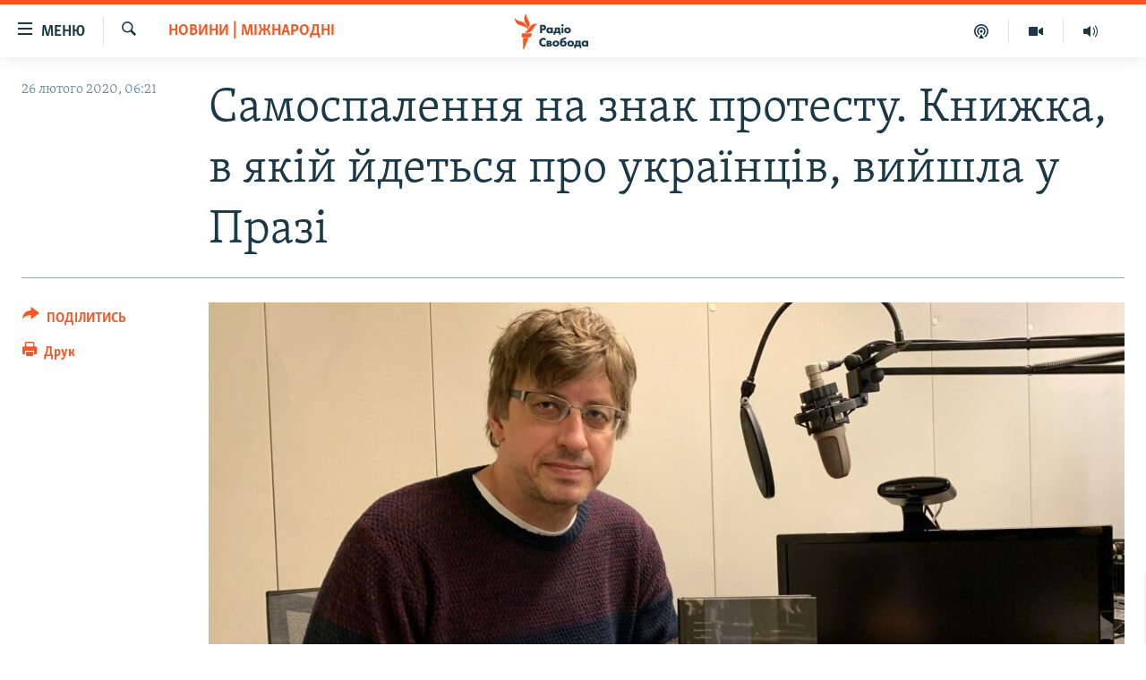

--- FILE ---
content_type: text/html; charset=utf-8
request_url: https://www.radiosvoboda.org/a/news-praga-knyzhka-zhyvi-smoloskypy/30455255.html
body_size: 15826
content:

<!DOCTYPE html>
<html lang="uk" dir="ltr" class="no-js">
<head>
<link href="/Content/responsive/RFE/uk-UA/RFE-uk-UA.css?&amp;av=0.0.0.0&amp;cb=370" rel="stylesheet"/>
<script src="https://tags.radiosvoboda.org/rferl-pangea/prod/utag.sync.js"></script> <script type='text/javascript' src='https://www.youtube.com/iframe_api' async></script>
<link rel="manifest" href="/manifest.json">
<script type="text/javascript">
//a general 'js' detection, must be on top level in <head>, due to CSS performance
document.documentElement.className = "js";
var cacheBuster = "370";
var appBaseUrl = "/";
var imgEnhancerBreakpoints = [0, 144, 256, 408, 650, 1023, 1597];
var isLoggingEnabled = false;
var isPreviewPage = false;
var isLivePreviewPage = false;
if (!isPreviewPage) {
window.RFE = window.RFE || {};
window.RFE.cacheEnabledByParam = window.location.href.indexOf('nocache=1') === -1;
const url = new URL(window.location.href);
const params = new URLSearchParams(url.search);
// Remove the 'nocache' parameter
params.delete('nocache');
// Update the URL without the 'nocache' parameter
url.search = params.toString();
window.history.replaceState(null, '', url.toString());
} else {
window.addEventListener('load', function() {
const links = window.document.links;
for (let i = 0; i < links.length; i++) {
links[i].href = '#';
links[i].target = '_self';
}
})
}
var pwaEnabled = true;
var swCacheDisabled;
</script>
<meta charset="utf-8" />
<title>Самоспалення на знак протесту. Книжка, в якій йдеться про українців, вийшла у Празі</title>
<meta name="description" content="Серед українців: донеччанин Микола Дядик, галичани Василь Макух&#160;і Олекса Гірник, шахтар з Луганщини Йосип Куцяба, кримський татарин Муса Мамут,&#160;уродженець Бердянщини Микола Береславський" />
<meta name="keywords" content="Новини, Україна, Світ, Політика, Суспільство, Новини | Міжнародні, Війна, чехія, Прага, самоспалення, олекса гірник, василь макух, Микола Береславський, Муса Мамут, radioscvoboda, книга Петра Блажека, микола дядик, йосип куцяба, новини, новини радіо свобода" />
<meta name="viewport" content="width=device-width, initial-scale=1.0" />
<meta http-equiv="X-UA-Compatible" content="IE=edge" />
<meta name="robots" content="max-image-preview:large"><meta name="p:domain_verify" content="0988ef964c8a209fb93ebd87cfb96d87"/>
<meta name="msvalidate.01" content="06EF19F813911814478D52A8EAF58195" />
<meta name="google-site-verification" content="ot2jsPsN4ShTuDC81rL4R8sgmyIiD9Q-MYij280acbg" />
<meta property="fb:pages" content="359429071842" />
<meta name="yandex-verification" content="d4b894ae216c6ff4" />
<link href="https://www.radiosvoboda.org/a/news-praga-knyzhka-zhyvi-smoloskypy/30455255.html" rel="canonical" />
<meta name="apple-mobile-web-app-title" content="Радіо Свобода" />
<meta name="apple-mobile-web-app-status-bar-style" content="black" />
<meta name="apple-itunes-app" content="app-id=1561595320, app-argument=//30455255.ltr" />
<meta content="Самоспалення на знак протесту. Книжка, в якій йдеться про українців, вийшла у Празі" property="og:title" />
<meta content="Серед українців: донеччанин Микола Дядик, галичани Василь Макух і Олекса Гірник, шахтар з Луганщини Йосип Куцяба, кримський татарин Муса Мамут, уродженець Бердянщини Микола Береславський" property="og:description" />
<meta content="article" property="og:type" />
<meta content="https://www.radiosvoboda.org/a/news-praga-knyzhka-zhyvi-smoloskypy/30455255.html" property="og:url" />
<meta content="Радіо Свобода" property="og:site_name" />
<meta content="https://www.facebook.com/radiosvoboda.org" property="article:publisher" />
<meta content="https://gdb.rferl.org/b09c6f1b-fe2c-4669-959e-e7ce07b83053_cx0_cy3_cw0_w1200_h630.jpg" property="og:image" />
<meta content="1200" property="og:image:width" />
<meta content="630" property="og:image:height" />
<meta content="212346855610042" property="fb:app_id" />
<meta content="summary_large_image" name="twitter:card" />
<meta content="@radiosvoboda" name="twitter:site" />
<meta content="https://gdb.rferl.org/b09c6f1b-fe2c-4669-959e-e7ce07b83053_cx0_cy3_cw0_w1200_h630.jpg" name="twitter:image" />
<meta content="Самоспалення на знак протесту. Книжка, в якій йдеться про українців, вийшла у Празі" name="twitter:title" />
<meta content="Серед українців: донеччанин Микола Дядик, галичани Василь Макух і Олекса Гірник, шахтар з Луганщини Йосип Куцяба, кримський татарин Муса Мамут, уродженець Бердянщини Микола Береславський" name="twitter:description" />
<link rel="amphtml" href="https://www.radiosvoboda.org/amp/news-praga-knyzhka-zhyvi-smoloskypy/30455255.html" />
<script type="application/ld+json">{"articleSection":"Новини | Міжнародні","isAccessibleForFree":true,"headline":"Самоспалення на знак протесту. Книжка, в якій йдеться про українців, вийшла у Празі","inLanguage":"uk-UA","keywords":"Новини, Україна, Світ, Політика, Суспільство, Новини | Міжнародні, Війна, чехія, Прага, самоспалення, олекса гірник, василь макух, Микола Береславський, Муса Мамут, radioscvoboda, книга Петра Блажека, микола дядик, йосип куцяба, новини, новини радіо свобода","author":{"@type":"Person","name":"Радіо Свобода"},"datePublished":"2020-02-26 04:21:22Z","dateModified":"2020-03-15 11:48:22Z","publisher":{"logo":{"width":512,"height":220,"@type":"ImageObject","url":"https://www.radiosvoboda.org/Content/responsive/RFE/uk-UA/img/logo.png"},"@type":"NewsMediaOrganization","url":"https://www.radiosvoboda.org","sameAs":["https://www.facebook.com/radiosvoboda.org","https://twitter.com/radiosvoboda","https://www.youtube.com/channel/UC7qnYpVcuFbURi3E2E6_f6Q","https://www.instagram.com/radio.svoboda/","https://telegram.me/svoboda_radio"],"name":"Радіо Свобода","alternateName":"Радіо Свобода Україна"},"@context":"https://schema.org","@type":"NewsArticle","mainEntityOfPage":"https://www.radiosvoboda.org/a/news-praga-knyzhka-zhyvi-smoloskypy/30455255.html","url":"https://www.radiosvoboda.org/a/news-praga-knyzhka-zhyvi-smoloskypy/30455255.html","description":"Серед українців: донеччанин Микола Дядик, галичани Василь Макух і Олекса Гірник, шахтар з Луганщини Йосип Куцяба, кримський татарин Муса Мамут, уродженець Бердянщини Микола Береславський","image":{"width":1080,"height":608,"@type":"ImageObject","url":"https://gdb.rferl.org/b09c6f1b-fe2c-4669-959e-e7ce07b83053_cx0_cy3_cw0_w1080_h608.jpg"},"name":"Самоспалення на знак протесту. Книжка, в якій йдеться про українців, вийшла у Празі"}</script>
<script src="/Scripts/responsive/infographics.b?v=dVbZ-Cza7s4UoO3BqYSZdbxQZVF4BOLP5EfYDs4kqEo1&amp;av=0.0.0.0&amp;cb=370"></script>
<script src="/Scripts/responsive/loader.b?v=Q26XNwrL6vJYKjqFQRDnx01Lk2pi1mRsuLEaVKMsvpA1&amp;av=0.0.0.0&amp;cb=370"></script>
<link rel="icon" type="image/svg+xml" href="/Content/responsive/RFE/img/webApp/favicon.svg" />
<link rel="alternate icon" href="/Content/responsive/RFE/img/webApp/favicon.ico" />
<link rel="mask-icon" color="#ea6903" href="/Content/responsive/RFE/img/webApp/favicon_safari.svg" />
<link rel="apple-touch-icon" sizes="152x152" href="/Content/responsive/RFE/img/webApp/ico-152x152.png" />
<link rel="apple-touch-icon" sizes="144x144" href="/Content/responsive/RFE/img/webApp/ico-144x144.png" />
<link rel="apple-touch-icon" sizes="114x114" href="/Content/responsive/RFE/img/webApp/ico-114x114.png" />
<link rel="apple-touch-icon" sizes="72x72" href="/Content/responsive/RFE/img/webApp/ico-72x72.png" />
<link rel="apple-touch-icon-precomposed" href="/Content/responsive/RFE/img/webApp/ico-57x57.png" />
<link rel="icon" sizes="192x192" href="/Content/responsive/RFE/img/webApp/ico-192x192.png" />
<link rel="icon" sizes="128x128" href="/Content/responsive/RFE/img/webApp/ico-128x128.png" />
<meta name="msapplication-TileColor" content="#ffffff" />
<meta name="msapplication-TileImage" content="/Content/responsive/RFE/img/webApp/ico-144x144.png" />
<link rel="preload" href="/Content/responsive/fonts/Skolar-Lt_Cyrl_v2.4.woff" type="font/woff" as="font" crossorigin="anonymous" />
<link rel="alternate" type="application/rss+xml" title="RFE/RL - Top Stories [RSS]" href="/api/" />
<link rel="sitemap" type="application/rss+xml" href="/sitemap.xml" />
</head>
<body class=" nav-no-loaded cc_theme pg-article print-lay-article js-category-to-nav nojs-images ">
<script type="text/javascript" >
var analyticsData = {url:"https://www.radiosvoboda.org/a/news-praga-knyzhka-zhyvi-smoloskypy/30455255.html",property_id:"421",article_uid:"30455255",page_title:"Самоспалення на знак протесту. Книжка, в якій йдеться про українців, вийшла у Празі",page_type:"article",content_type:"article",subcontent_type:"article",last_modified:"2020-03-15 11:48:22Z",pub_datetime:"2020-02-26 04:21:22Z",pub_year:"2020",pub_month:"02",pub_day:"26",pub_hour:"04",pub_weekday:"Wednesday",section:"новини | міжнародні",english_section:"world-news",byline:"",categories:"all-news,ukraine-zone,world-zone,politics-zone,society-zone,world-news,war-in-ukraine-zone",tags:"чехія;прага;самоспалення;олекса гірник;василь макух;микола береславський;муса мамут;radioscvoboda;книга петра блажека;микола дядик;йосип куцяба;новини;новини радіо свобода",domain:"www.radiosvoboda.org",language:"Ukrainian",language_service:"RFERL Ukrainian",platform:"web",copied:"no",copied_article:"",copied_title:"",runs_js:"Yes",cms_release:"8.44.0.0.370",enviro_type:"prod",slug:"news-praga-knyzhka-zhyvi-smoloskypy",entity:"RFE",short_language_service:"UKR",platform_short:"W",page_name:"Самоспалення на знак протесту. Книжка, в якій йдеться про українців, вийшла у Празі"};
</script>
<noscript><iframe src="https://www.googletagmanager.com/ns.html?id=GTM-WXZBPZ" height="0" width="0" style="display:none;visibility:hidden"></iframe></noscript><script type="text/javascript" data-cookiecategory="analytics">
var gtmEventObject = Object.assign({}, analyticsData, {event: 'page_meta_ready'});window.dataLayer = window.dataLayer || [];window.dataLayer.push(gtmEventObject);
if (top.location === self.location) { //if not inside of an IFrame
var renderGtm = "true";
if (renderGtm === "true") {
(function(w,d,s,l,i){w[l]=w[l]||[];w[l].push({'gtm.start':new Date().getTime(),event:'gtm.js'});var f=d.getElementsByTagName(s)[0],j=d.createElement(s),dl=l!='dataLayer'?'&l='+l:'';j.async=true;j.src='//www.googletagmanager.com/gtm.js?id='+i+dl;f.parentNode.insertBefore(j,f);})(window,document,'script','dataLayer','GTM-WXZBPZ');
}
}
</script>
<!--Analytics tag js version start-->
<script type="text/javascript" data-cookiecategory="analytics">
var utag_data = Object.assign({}, analyticsData, {});
if(typeof(TealiumTagFrom)==='function' && typeof(TealiumTagSearchKeyword)==='function') {
var utag_from=TealiumTagFrom();var utag_searchKeyword=TealiumTagSearchKeyword();
if(utag_searchKeyword!=null && utag_searchKeyword!=='' && utag_data["search_keyword"]==null) utag_data["search_keyword"]=utag_searchKeyword;if(utag_from!=null && utag_from!=='') utag_data["from"]=TealiumTagFrom();}
if(window.top!== window.self&&utag_data.page_type==="snippet"){utag_data.page_type = 'iframe';}
try{if(window.top!==window.self&&window.self.location.hostname===window.top.location.hostname){utag_data.platform = 'self-embed';utag_data.platform_short = 'se';}}catch(e){if(window.top!==window.self&&window.self.location.search.includes("platformType=self-embed")){utag_data.platform = 'cross-promo';utag_data.platform_short = 'cp';}}
(function(a,b,c,d){ a="https://tags.radiosvoboda.org/rferl-pangea/prod/utag.js"; b=document;c="script";d=b.createElement(c);d.src=a;d.type="text/java"+c;d.async=true; a=b.getElementsByTagName(c)[0];a.parentNode.insertBefore(d,a); })();
</script>
<!--Analytics tag js version end-->
<!-- Analytics tag management NoScript -->
<noscript>
<img style="position: absolute; border: none;" src="https://ssc.radiosvoboda.org/b/ss/bbgprod,bbgentityrferl/1/G.4--NS/12133998?pageName=rfe%3aukr%3aw%3aarticle%3a%d0%a1%d0%b0%d0%bc%d0%be%d1%81%d0%bf%d0%b0%d0%bb%d0%b5%d0%bd%d0%bd%d1%8f%20%d0%bd%d0%b0%20%d0%b7%d0%bd%d0%b0%d0%ba%20%d0%bf%d1%80%d0%be%d1%82%d0%b5%d1%81%d1%82%d1%83.%20%d0%9a%d0%bd%d0%b8%d0%b6%d0%ba%d0%b0%2c%20%d0%b2%20%d1%8f%d0%ba%d1%96%d0%b9%20%d0%b9%d0%b4%d0%b5%d1%82%d1%8c%d1%81%d1%8f%20%d0%bf%d1%80%d0%be%20%d1%83%d0%ba%d1%80%d0%b0%d1%97%d0%bd%d1%86%d1%96%d0%b2%2c%20%d0%b2%d0%b8%d0%b9%d1%88%d0%bb%d0%b0%20%d1%83%20%d0%9f%d1%80%d0%b0%d0%b7%d1%96&amp;c6=%d0%a1%d0%b0%d0%bc%d0%be%d1%81%d0%bf%d0%b0%d0%bb%d0%b5%d0%bd%d0%bd%d1%8f%20%d0%bd%d0%b0%20%d0%b7%d0%bd%d0%b0%d0%ba%20%d0%bf%d1%80%d0%be%d1%82%d0%b5%d1%81%d1%82%d1%83.%20%d0%9a%d0%bd%d0%b8%d0%b6%d0%ba%d0%b0%2c%20%d0%b2%20%d1%8f%d0%ba%d1%96%d0%b9%20%d0%b9%d0%b4%d0%b5%d1%82%d1%8c%d1%81%d1%8f%20%d0%bf%d1%80%d0%be%20%d1%83%d0%ba%d1%80%d0%b0%d1%97%d0%bd%d1%86%d1%96%d0%b2%2c%20%d0%b2%d0%b8%d0%b9%d1%88%d0%bb%d0%b0%20%d1%83%20%d0%9f%d1%80%d0%b0%d0%b7%d1%96&amp;v36=8.44.0.0.370&amp;v6=D=c6&amp;g=https%3a%2f%2fwww.radiosvoboda.org%2fa%2fnews-praga-knyzhka-zhyvi-smoloskypy%2f30455255.html&amp;c1=D=g&amp;v1=D=g&amp;events=event1,event52&amp;c16=rferl%20ukrainian&amp;v16=D=c16&amp;c5=world-news&amp;v5=D=c5&amp;ch=%d0%9d%d0%be%d0%b2%d0%b8%d0%bd%d0%b8%20%7c%20%d0%9c%d1%96%d0%b6%d0%bd%d0%b0%d1%80%d0%be%d0%b4%d0%bd%d1%96&amp;c15=ukrainian&amp;v15=D=c15&amp;c4=article&amp;v4=D=c4&amp;c14=30455255&amp;v14=D=c14&amp;v20=no&amp;c17=web&amp;v17=D=c17&amp;mcorgid=518abc7455e462b97f000101%40adobeorg&amp;server=www.radiosvoboda.org&amp;pageType=D=c4&amp;ns=bbg&amp;v29=D=server&amp;v25=rfe&amp;v30=421&amp;v105=D=User-Agent " alt="analytics" width="1" height="1" /></noscript>
<!-- End of Analytics tag management NoScript -->
<!--*** Accessibility links - For ScreenReaders only ***-->
<section>
<div class="sr-only">
<h2>Доступність посилання</h2>
<ul>
<li><a href="#content" data-disable-smooth-scroll="1">Перейти до основного матеріалу</a></li>
<li><a href="#navigation" data-disable-smooth-scroll="1">Перейти до основної навігації</a></li>
<li><a href="#txtHeaderSearch" data-disable-smooth-scroll="1">Перейти до пошуку</a></li>
</ul>
</div>
</section>
<div dir="ltr">
<div id="page">
<aside>
<div class="c-lightbox overlay-modal">
<div class="c-lightbox__intro">
<h2 class="c-lightbox__intro-title"></h2>
<button class="btn btn--rounded c-lightbox__btn c-lightbox__intro-next" title="Вперед">
<span class="ico ico--rounded ico-chevron-forward"></span>
<span class="sr-only">Вперед</span>
</button>
</div>
<div class="c-lightbox__nav">
<button class="btn btn--rounded c-lightbox__btn c-lightbox__btn--close" title="Закрити">
<span class="ico ico--rounded ico-close"></span>
<span class="sr-only">Закрити</span>
</button>
<button class="btn btn--rounded c-lightbox__btn c-lightbox__btn--prev" title="Назад">
<span class="ico ico--rounded ico-chevron-backward"></span>
<span class="sr-only">Назад</span>
</button>
<button class="btn btn--rounded c-lightbox__btn c-lightbox__btn--next" title="Вперед">
<span class="ico ico--rounded ico-chevron-forward"></span>
<span class="sr-only">Вперед</span>
</button>
</div>
<div class="c-lightbox__content-wrap">
<figure class="c-lightbox__content">
<span class="c-spinner c-spinner--lightbox">
<img src="/Content/responsive/img/player-spinner.png"
alt="Будь ласка, зачекайте"
title="Будь ласка, зачекайте" />
</span>
<div class="c-lightbox__img">
<div class="thumb">
<img src="" alt="" />
</div>
</div>
<figcaption>
<div class="c-lightbox__info c-lightbox__info--foot">
<span class="c-lightbox__counter"></span>
<span class="caption c-lightbox__caption"></span>
</div>
</figcaption>
</figure>
</div>
<div class="hidden">
<div class="content-advisory__box content-advisory__box--lightbox">
<span class="content-advisory__box-text">Зображення містить чутливий вміст, який деякі люди можуть вважати образливим або тривожним.</span>
<button class="btn btn--transparent content-advisory__box-btn m-t-md" value="text" type="button">
<span class="btn__text">
Натисніть, щоб побачити
</span>
</button>
</div>
</div>
</div>
<div class="print-dialogue">
<div class="container">
<h3 class="print-dialogue__title section-head">Опції друку:</h3>
<div class="print-dialogue__opts">
<ul class="print-dialogue__opt-group">
<li class="form__group form__group--checkbox">
<input class="form__check " id="checkboxImages" name="checkboxImages" type="checkbox" checked="checked" />
<label for="checkboxImages" class="form__label m-t-md">Зображення</label>
</li>
<li class="form__group form__group--checkbox">
<input class="form__check " id="checkboxMultimedia" name="checkboxMultimedia" type="checkbox" checked="checked" />
<label for="checkboxMultimedia" class="form__label m-t-md">Мультимедіа</label>
</li>
</ul>
<ul class="print-dialogue__opt-group">
<li class="form__group form__group--checkbox">
<input class="form__check " id="checkboxEmbedded" name="checkboxEmbedded" type="checkbox" checked="checked" />
<label for="checkboxEmbedded" class="form__label m-t-md">Вкладений контент</label>
</li>
<li class="hidden">
<input class="form__check " id="checkboxComments" name="checkboxComments" type="checkbox" />
<label for="checkboxComments" class="form__label m-t-md">Коментарі</label>
</li>
</ul>
</div>
<div class="print-dialogue__buttons">
<button class="btn btn--secondary close-button" type="button" title="Скасувати">
<span class="btn__text ">Скасувати</span>
</button>
<button class="btn btn-cust-print m-l-sm" type="button" title="Друк">
<span class="btn__text ">Друк</span>
</button>
</div>
</div>
</div>
<div class="ctc-message pos-fix">
<div class="ctc-message__inner">Посилання скопійовано</div>
</div>
</aside>
<div class="hdr-20 hdr-20--big">
<div class="hdr-20__inner">
<div class="hdr-20__max pos-rel">
<div class="hdr-20__side hdr-20__side--primary d-flex">
<label data-for="main-menu-ctrl" data-switcher-trigger="true" data-switch-target="main-menu-ctrl" class="burger hdr-trigger pos-rel trans-trigger" data-trans-evt="click" data-trans-id="menu">
<span class="ico ico-close hdr-trigger__ico hdr-trigger__ico--close burger__ico burger__ico--close"></span>
<span class="ico ico-menu hdr-trigger__ico hdr-trigger__ico--open burger__ico burger__ico--open"></span>
<span class="burger__label">Меню</span>
</label>
<div class="menu-pnl pos-fix trans-target" data-switch-target="main-menu-ctrl" data-trans-id="menu">
<div class="menu-pnl__inner">
<nav class="main-nav menu-pnl__item menu-pnl__item--first">
<ul class="main-nav__list accordeon" data-analytics-tales="false" data-promo-name="link" data-location-name="nav,secnav">
<li class="main-nav__item">
<a class="main-nav__item-name main-nav__item-name--link" href="/radio-svoboda-70" title="РАДІО СВОБОДА – 70 РОКІВ" data-item-name="radio-svoboda-70" >РАДІО СВОБОДА – 70 РОКІВ</a>
</li>
<li class="main-nav__item">
<a class="main-nav__item-name main-nav__item-name--link" href="https://www.radiosvoboda.org/p/4399.html" title="ВСЕ ЗА ДОБУ" >ВСЕ ЗА ДОБУ</a>
</li>
<li class="main-nav__item accordeon__item" data-switch-target="menu-item-1479">
<label class="main-nav__item-name main-nav__item-name--label accordeon__control-label" data-switcher-trigger="true" data-for="menu-item-1479">
СТАТТІ
<span class="ico ico-chevron-down main-nav__chev"></span>
</label>
<div class="main-nav__sub-list">
<a class="main-nav__item-name main-nav__item-name--link main-nav__item-name--sub" href="/z/633" title="ПОЛІТИКА" data-item-name="politics-zone" >ПОЛІТИКА</a>
<a class="main-nav__item-name main-nav__item-name--link main-nav__item-name--sub" href="/z/986" title="ЕКОНОМІКА" data-item-name="economy-zone" >ЕКОНОМІКА</a>
<a class="main-nav__item-name main-nav__item-name--link main-nav__item-name--sub" href="/z/636" title="СУСПІЛЬСТВО" data-item-name="society-zone" >СУСПІЛЬСТВО</a>
<a class="main-nav__item-name main-nav__item-name--link main-nav__item-name--sub" href="/z/635" title="КУЛЬТУРА" data-item-name="culture-zone" >КУЛЬТУРА</a>
<a class="main-nav__item-name main-nav__item-name--link main-nav__item-name--sub" href="/p/7440.html" title="СПОРТ" data-item-name="sport" >СПОРТ</a>
<a class="main-nav__item-name main-nav__item-name--link main-nav__item-name--sub" href="/z/631" title="УКРАЇНА" data-item-name="ukraine-zone" >УКРАЇНА</a>
<a class="main-nav__item-name main-nav__item-name--link main-nav__item-name--sub" href="/z/632" title="СВІТ" data-item-name="world-zone" >СВІТ</a>
</div>
</li>
<li class="main-nav__item">
<a class="main-nav__item-name main-nav__item-name--link" href="/z/16697" title="ВІЙНА" data-item-name="war-in-ukraine-zone" >ВІЙНА</a>
</li>
<li class="main-nav__item">
<a class="main-nav__item-name main-nav__item-name--link" href="/z/22763" title="РОСІЙСЬКА &#171;ФІЛЬТРАЦІЯ&#187;" data-item-name="filtrationcamps" >РОСІЙСЬКА &#171;ФІЛЬТРАЦІЯ&#187;</a>
</li>
<li class="main-nav__item">
<a class="main-nav__item-name main-nav__item-name--link" href="/donbassrealii" title="ДОНБАС.РЕАЛІЇ" data-item-name="donbassrealii" >ДОНБАС.РЕАЛІЇ</a>
</li>
<li class="main-nav__item">
<a class="main-nav__item-name main-nav__item-name--link" href="https://ru.krymr.com/" title="КРИМ.РЕАЛІЇ" target="_blank" rel="noopener">КРИМ.РЕАЛІЇ</a>
</li>
<li class="main-nav__item">
<a class="main-nav__item-name main-nav__item-name--link" href="/ty-iak" title="ТИ ЯК?" data-item-name="ty-iak" >ТИ ЯК?</a>
</li>
<li class="main-nav__item">
<a class="main-nav__item-name main-nav__item-name--link" href="/skhemy" title="СХЕМИ" data-item-name="shemy-section" >СХЕМИ</a>
</li>
<li class="main-nav__item">
<a class="main-nav__item-name main-nav__item-name--link" href="/p/10011.html" title="ПРИАЗОВ’Я" data-item-name="Azov Region" >ПРИАЗОВ’Я</a>
</li>
<li class="main-nav__item">
<a class="main-nav__item-name main-nav__item-name--link" href="/china" title="КИТАЙ.ВИКЛИКИ" data-item-name="china-zone" >КИТАЙ.ВИКЛИКИ</a>
</li>
<li class="main-nav__item">
<a class="main-nav__item-name main-nav__item-name--link" href="/p/5390.html" title="МУЛЬТИМЕДІА" data-item-name="videos-section" >МУЛЬТИМЕДІА</a>
</li>
<li class="main-nav__item">
<a class="main-nav__item-name main-nav__item-name--link" href="/photo" title="ФОТО" data-item-name="photo-radiosvoboda" >ФОТО</a>
</li>
<li class="main-nav__item">
<a class="main-nav__item-name main-nav__item-name--link" href="/special-projects" title="СПЕЦПРОЄКТИ" data-item-name="Special projects" >СПЕЦПРОЄКТИ</a>
</li>
<li class="main-nav__item">
<a class="main-nav__item-name main-nav__item-name--link" href="https://www.radiosvoboda.org/p/podcast-radiosvoboda.html" title="ПОДКАСТИ" >ПОДКАСТИ</a>
</li>
</ul>
</nav>
<div class="menu-pnl__item">
<h5 class="menu-pnl__sub-head">Крим Реалії</h5>
<a href="https://ru.krymr.com" class="menu-pnl__item-link" title="РУС">РУС</a>
<a href="https://ua.krymr.com" class="menu-pnl__item-link" title="УКР">УКР</a>
<a href="https://ktat.krymr.com" class="menu-pnl__item-link" title="КТАТ">КТАТ</a>
</div>
<div class="menu-pnl__item menu-pnl__item--social">
<h5 class="menu-pnl__sub-head">ДОЛУЧАЙСЯ!</h5>
<a href="https://www.facebook.com/radiosvoboda.org" title="Стежте за нами на Facebook" data-analytics-text="follow_on_facebook" class="btn btn--rounded btn--social-inverted menu-pnl__btn js-social-btn btn-facebook" target="_blank" rel="noopener">
<span class="ico ico-facebook-alt ico--rounded"></span>
</a>
<a href="https://twitter.com/radiosvoboda" title="Стежте за нами у Twitter" data-analytics-text="follow_on_twitter" class="btn btn--rounded btn--social-inverted menu-pnl__btn js-social-btn btn-twitter" target="_blank" rel="noopener">
<span class="ico ico-twitter ico--rounded"></span>
</a>
<a href="https://www.youtube.com/channel/UC7qnYpVcuFbURi3E2E6_f6Q" title="Стежте за нами на Youtube" data-analytics-text="follow_on_youtube" class="btn btn--rounded btn--social-inverted menu-pnl__btn js-social-btn btn-youtube" target="_blank" rel="noopener">
<span class="ico ico-youtube ico--rounded"></span>
</a>
<a href="https://news.google.com/publications/CAAqBwgKMLKCjQsw1ZeeAw" title="Радіо Свобода на Google News" data-analytics-text="follow_on_google_news" class="btn btn--rounded btn--social-inverted menu-pnl__btn js-social-btn btn-g-news" target="_blank" rel="noopener">
<span class="ico ico-google-news ico--rounded"></span>
</a>
<a href="https://www.instagram.com/radio.svoboda/" title="Follow us on Instagram" data-analytics-text="follow_on_instagram" class="btn btn--rounded btn--social-inverted menu-pnl__btn js-social-btn btn-instagram" target="_blank" rel="noopener">
<span class="ico ico-instagram ico--rounded"></span>
</a>
<a href="https://telegram.me/svoboda_radio" title="Стежте за нами у Telegram " data-analytics-text="follow_on_telegram" class="btn btn--rounded btn--social-inverted menu-pnl__btn js-social-btn btn-telegram" target="_blank" rel="noopener">
<span class="ico ico-telegram ico--rounded"></span>
</a>
</div>
<div class="menu-pnl__item">
<a href="/navigation/allsites" class="menu-pnl__item-link">
<span class="ico ico-languages "></span>
Усі сайти RFE/RL
</a>
</div>
</div>
</div>
<label data-for="top-search-ctrl" data-switcher-trigger="true" data-switch-target="top-search-ctrl" class="top-srch-trigger hdr-trigger">
<span class="ico ico-close hdr-trigger__ico hdr-trigger__ico--close top-srch-trigger__ico top-srch-trigger__ico--close"></span>
<span class="ico ico-search hdr-trigger__ico hdr-trigger__ico--open top-srch-trigger__ico top-srch-trigger__ico--open"></span>
</label>
<div class="srch-top srch-top--in-header" data-switch-target="top-search-ctrl">
<div class="container">
<form action="/s" class="srch-top__form srch-top__form--in-header" id="form-topSearchHeader" method="get" role="search"><label for="txtHeaderSearch" class="sr-only">Шукати</label>
<input type="text" id="txtHeaderSearch" name="k" placeholder="пошук за словом..." accesskey="s" value="" class="srch-top__input analyticstag-event" onkeydown="if (event.keyCode === 13) { FireAnalyticsTagEventOnSearch('search', $dom.get('#txtHeaderSearch')[0].value) }" />
<button title="Шукати" type="submit" class="btn btn--top-srch analyticstag-event" onclick="FireAnalyticsTagEventOnSearch('search', $dom.get('#txtHeaderSearch')[0].value) ">
<span class="ico ico-search"></span>
</button></form>
</div>
</div>
<a href="/" class="main-logo-link">
<img src="/Content/responsive/RFE/uk-UA/img/logo-compact.svg" class="main-logo main-logo--comp" alt="site logo">
<img src="/Content/responsive/RFE/uk-UA/img/logo.svg" class="main-logo main-logo--big" alt="site logo">
</a>
</div>
<div class="hdr-20__side hdr-20__side--secondary d-flex">
<a href="/schedule/radio/86#live-now" title="Радio" class="hdr-20__secondary-item" data-item-name="audio">
<span class="ico ico-audio hdr-20__secondary-icon"></span>
</a>
<a href="/p/5390.html" title="Мультимедiа" class="hdr-20__secondary-item" data-item-name="video">
<span class="ico ico-video hdr-20__secondary-icon"></span>
</a>
<a href="/p/podcast-radiosvoboda.html" title="Подкасти" class="hdr-20__secondary-item" data-item-name="podcast">
<span class="ico ico-podcast hdr-20__secondary-icon"></span>
</a>
<a href="/s" title="Шукати" class="hdr-20__secondary-item hdr-20__secondary-item--search" data-item-name="search">
<span class="ico ico-search hdr-20__secondary-icon hdr-20__secondary-icon--search"></span>
</a>
<div class="srch-bottom">
<form action="/s" class="srch-bottom__form d-flex" id="form-bottomSearch" method="get" role="search"><label for="txtSearch" class="sr-only">Шукати</label>
<input type="search" id="txtSearch" name="k" placeholder="пошук за словом..." accesskey="s" value="" class="srch-bottom__input analyticstag-event" onkeydown="if (event.keyCode === 13) { FireAnalyticsTagEventOnSearch('search', $dom.get('#txtSearch')[0].value) }" />
<button title="Шукати" type="submit" class="btn btn--bottom-srch analyticstag-event" onclick="FireAnalyticsTagEventOnSearch('search', $dom.get('#txtSearch')[0].value) ">
<span class="ico ico-search"></span>
</button></form>
</div>
</div>
<img src="/Content/responsive/RFE/uk-UA/img/logo-print.gif" class="logo-print" alt="site logo">
<img src="/Content/responsive/RFE/uk-UA/img/logo-print_color.png" class="logo-print logo-print--color" alt="site logo">
</div>
</div>
</div>
<script>
if (document.body.className.indexOf('pg-home') > -1) {
var nav2In = document.querySelector('.hdr-20__inner');
var nav2Sec = document.querySelector('.hdr-20__side--secondary');
var secStyle = window.getComputedStyle(nav2Sec);
if (nav2In && window.pageYOffset < 150 && secStyle['position'] !== 'fixed') {
nav2In.classList.add('hdr-20__inner--big')
}
}
</script>
<div class="c-hlights c-hlights--breaking c-hlights--no-item" data-hlight-display="mobile,desktop">
<div class="c-hlights__wrap container p-0">
<div class="c-hlights__nav">
<a role="button" href="#" title="Назад">
<span class="ico ico-chevron-backward m-0"></span>
<span class="sr-only">Назад</span>
</a>
<a role="button" href="#" title="Вперед">
<span class="ico ico-chevron-forward m-0"></span>
<span class="sr-only">Вперед</span>
</a>
</div>
<span class="c-hlights__label">
<span class="">ВАЖЛИВО</span>
<span class="switcher-trigger">
<label data-for="more-less-1" data-switcher-trigger="true" class="switcher-trigger__label switcher-trigger__label--more p-b-0" title="БІЛЬШЕ">
<span class="ico ico-chevron-down"></span>
</label>
<label data-for="more-less-1" data-switcher-trigger="true" class="switcher-trigger__label switcher-trigger__label--less p-b-0" title="МЕНШЕ">
<span class="ico ico-chevron-up"></span>
</label>
</span>
</span>
<ul class="c-hlights__items switcher-target" data-switch-target="more-less-1">
</ul>
</div>
</div> <div id="content">
<main class="container">
<div class="hdr-container">
<div class="row">
<div class="col-category col-xs-12 col-md-2 pull-left"> <div class="category js-category">
<a class="" href="/z/2729">Новини | Міжнародні</a> </div>
</div><div class="col-title col-xs-12 col-md-10 pull-right"> <h1 class="title pg-title">
Самоспалення на знак протесту. Книжка, в якій йдеться про українців, вийшла у Празі
</h1>
</div><div class="col-publishing-details col-xs-12 col-sm-12 col-md-2 pull-left"> <div class="publishing-details ">
<div class="published">
<span class="date" >
<time pubdate="pubdate" datetime="2020-02-26T06:21:22+02:00">
26 лютого 2020, 06:21
</time>
</span>
</div>
</div>
</div><div class="col-lg-12 separator"> <div class="separator">
<hr class="title-line" />
</div>
</div><div class="col-multimedia col-xs-12 col-md-10 pull-right"> <div class="cover-media">
<figure class="media-image js-media-expand">
<div class="img-wrap">
<div class="thumb thumb16_9">
<img src="https://gdb.rferl.org/b09c6f1b-fe2c-4669-959e-e7ce07b83053_cx0_cy3_cw0_w250_r1_s.jpg" alt="Чеський історик Петр Блажек" />
</div>
</div>
<figcaption>
<span class="caption">Чеський історик Петр Блажек</span>
</figcaption>
</figure>
</div>
</div><div class="col-xs-12 col-md-2 pull-left article-share pos-rel"> <div class="share--box">
<div class="sticky-share-container" style="display:none">
<div class="container">
<a href="https://www.radiosvoboda.org" id="logo-sticky-share">&nbsp;</a>
<div class="pg-title pg-title--sticky-share">
Самоспалення на знак протесту. Книжка, в якій йдеться про українців, вийшла у Празі
</div>
<div class="sticked-nav-actions">
<!--This part is for sticky navigation display-->
<p class="buttons link-content-sharing p-0 ">
<button class="btn btn--link btn-content-sharing p-t-0 " id="btnContentSharing" value="text" role="Button" type="" title="поділитися в інших соцмережах">
<span class="ico ico-share ico--l"></span>
<span class="btn__text ">
ПОДІЛИТИСЬ
</span>
</button>
</p>
<aside class="content-sharing js-content-sharing js-content-sharing--apply-sticky content-sharing--sticky"
role="complementary"
data-share-url="https://www.radiosvoboda.org/a/news-praga-knyzhka-zhyvi-smoloskypy/30455255.html" data-share-title="Самоспалення на знак протесту. Книжка, в якій йдеться про українців, вийшла у Празі" data-share-text="Серед українців: донеччанин Микола Дядик, галичани Василь Макух&#160;і Олекса Гірник, шахтар з Луганщини Йосип Куцяба, кримський татарин Муса Мамут,&#160;уродженець Бердянщини Микола Береславський">
<div class="content-sharing__popover">
<h6 class="content-sharing__title">ПОДІЛИТИСЬ</h6>
<button href="#close" id="btnCloseSharing" class="btn btn--text-like content-sharing__close-btn">
<span class="ico ico-close ico--l"></span>
</button>
<ul class="content-sharing__list">
<li class="content-sharing__item">
<div class="ctc ">
<input type="text" class="ctc__input" readonly="readonly">
<a href="" js-href="https://www.radiosvoboda.org/a/news-praga-knyzhka-zhyvi-smoloskypy/30455255.html" class="content-sharing__link ctc__button">
<span class="ico ico-copy-link ico--rounded ico--s"></span>
<span class="content-sharing__link-text">скопіювати</span>
</a>
</div>
</li>
<li class="content-sharing__item">
<a href="https://facebook.com/sharer.php?u=https%3a%2f%2fwww.radiosvoboda.org%2fa%2fnews-praga-knyzhka-zhyvi-smoloskypy%2f30455255.html"
data-analytics-text="share_on_facebook"
title="Facebook" target="_blank"
class="content-sharing__link js-social-btn">
<span class="ico ico-facebook ico--rounded ico--s"></span>
<span class="content-sharing__link-text">Facebook</span>
</a>
</li>
<li class="content-sharing__item">
<a href="https://twitter.com/share?url=https%3a%2f%2fwww.radiosvoboda.org%2fa%2fnews-praga-knyzhka-zhyvi-smoloskypy%2f30455255.html&amp;text=%d0%a1%d0%b0%d0%bc%d0%be%d1%81%d0%bf%d0%b0%d0%bb%d0%b5%d0%bd%d0%bd%d1%8f+%d0%bd%d0%b0+%d0%b7%d0%bd%d0%b0%d0%ba+%d0%bf%d1%80%d0%be%d1%82%d0%b5%d1%81%d1%82%d1%83.+%d0%9a%d0%bd%d0%b8%d0%b6%d0%ba%d0%b0%2c+%d0%b2+%d1%8f%d0%ba%d1%96%d0%b9+%d0%b9%d0%b4%d0%b5%d1%82%d1%8c%d1%81%d1%8f+%d0%bf%d1%80%d0%be+%d1%83%d0%ba%d1%80%d0%b0%d1%97%d0%bd%d1%86%d1%96%d0%b2%2c+%d0%b2%d0%b8%d0%b9%d1%88%d0%bb%d0%b0+%d1%83+%d0%9f%d1%80%d0%b0%d0%b7%d1%96"
data-analytics-text="share_on_twitter"
title="X (Twitter)" target="_blank"
class="content-sharing__link js-social-btn">
<span class="ico ico-twitter ico--rounded ico--s"></span>
<span class="content-sharing__link-text">X (Twitter)</span>
</a>
</li>
<li class="content-sharing__item">
<a href="https://telegram.me/share/url?url=https%3a%2f%2fwww.radiosvoboda.org%2fa%2fnews-praga-knyzhka-zhyvi-smoloskypy%2f30455255.html"
data-analytics-text="share_on_telegram"
title="Telegram" target="_blank"
class="content-sharing__link js-social-btn">
<span class="ico ico-telegram ico--rounded ico--s"></span>
<span class="content-sharing__link-text">Telegram</span>
</a>
</li>
<li class="content-sharing__item visible-xs-inline-block visible-sm-inline-block">
<a href="whatsapp://send?text=https%3a%2f%2fwww.radiosvoboda.org%2fa%2fnews-praga-knyzhka-zhyvi-smoloskypy%2f30455255.html"
data-analytics-text="share_on_whatsapp"
title="WhatsApp" target="_blank"
class="content-sharing__link js-social-btn">
<span class="ico ico-whatsapp ico--rounded ico--s"></span>
<span class="content-sharing__link-text">WhatsApp</span>
</a>
</li>
<li class="content-sharing__item visible-md-inline-block visible-lg-inline-block">
<a href="https://web.whatsapp.com/send?text=https%3a%2f%2fwww.radiosvoboda.org%2fa%2fnews-praga-knyzhka-zhyvi-smoloskypy%2f30455255.html"
data-analytics-text="share_on_whatsapp_desktop"
title="WhatsApp" target="_blank"
class="content-sharing__link js-social-btn">
<span class="ico ico-whatsapp ico--rounded ico--s"></span>
<span class="content-sharing__link-text">WhatsApp</span>
</a>
</li>
<li class="content-sharing__item">
<a href="mailto:?body=https%3a%2f%2fwww.radiosvoboda.org%2fa%2fnews-praga-knyzhka-zhyvi-smoloskypy%2f30455255.html&amp;subject=Самоспалення на знак протесту. Книжка, в якій йдеться про українців, вийшла у Празі"
title="Email"
class="content-sharing__link ">
<span class="ico ico-email ico--rounded ico--s"></span>
<span class="content-sharing__link-text">Email</span>
</a>
</li>
</ul>
</div>
</aside>
</div>
</div>
</div>
<div class="links">
<p class="buttons link-content-sharing p-0 ">
<button class="btn btn--link btn-content-sharing p-t-0 " id="btnContentSharing" value="text" role="Button" type="" title="поділитися в інших соцмережах">
<span class="ico ico-share ico--l"></span>
<span class="btn__text ">
ПОДІЛИТИСЬ
</span>
</button>
</p>
<aside class="content-sharing js-content-sharing " role="complementary"
data-share-url="https://www.radiosvoboda.org/a/news-praga-knyzhka-zhyvi-smoloskypy/30455255.html" data-share-title="Самоспалення на знак протесту. Книжка, в якій йдеться про українців, вийшла у Празі" data-share-text="Серед українців: донеччанин Микола Дядик, галичани Василь Макух&#160;і Олекса Гірник, шахтар з Луганщини Йосип Куцяба, кримський татарин Муса Мамут,&#160;уродженець Бердянщини Микола Береславський">
<div class="content-sharing__popover">
<h6 class="content-sharing__title">ПОДІЛИТИСЬ</h6>
<button href="#close" id="btnCloseSharing" class="btn btn--text-like content-sharing__close-btn">
<span class="ico ico-close ico--l"></span>
</button>
<ul class="content-sharing__list">
<li class="content-sharing__item">
<div class="ctc ">
<input type="text" class="ctc__input" readonly="readonly">
<a href="" js-href="https://www.radiosvoboda.org/a/news-praga-knyzhka-zhyvi-smoloskypy/30455255.html" class="content-sharing__link ctc__button">
<span class="ico ico-copy-link ico--rounded ico--l"></span>
<span class="content-sharing__link-text">скопіювати</span>
</a>
</div>
</li>
<li class="content-sharing__item">
<a href="https://facebook.com/sharer.php?u=https%3a%2f%2fwww.radiosvoboda.org%2fa%2fnews-praga-knyzhka-zhyvi-smoloskypy%2f30455255.html"
data-analytics-text="share_on_facebook"
title="Facebook" target="_blank"
class="content-sharing__link js-social-btn">
<span class="ico ico-facebook ico--rounded ico--l"></span>
<span class="content-sharing__link-text">Facebook</span>
</a>
</li>
<li class="content-sharing__item">
<a href="https://twitter.com/share?url=https%3a%2f%2fwww.radiosvoboda.org%2fa%2fnews-praga-knyzhka-zhyvi-smoloskypy%2f30455255.html&amp;text=%d0%a1%d0%b0%d0%bc%d0%be%d1%81%d0%bf%d0%b0%d0%bb%d0%b5%d0%bd%d0%bd%d1%8f+%d0%bd%d0%b0+%d0%b7%d0%bd%d0%b0%d0%ba+%d0%bf%d1%80%d0%be%d1%82%d0%b5%d1%81%d1%82%d1%83.+%d0%9a%d0%bd%d0%b8%d0%b6%d0%ba%d0%b0%2c+%d0%b2+%d1%8f%d0%ba%d1%96%d0%b9+%d0%b9%d0%b4%d0%b5%d1%82%d1%8c%d1%81%d1%8f+%d0%bf%d1%80%d0%be+%d1%83%d0%ba%d1%80%d0%b0%d1%97%d0%bd%d1%86%d1%96%d0%b2%2c+%d0%b2%d0%b8%d0%b9%d1%88%d0%bb%d0%b0+%d1%83+%d0%9f%d1%80%d0%b0%d0%b7%d1%96"
data-analytics-text="share_on_twitter"
title="X (Twitter)" target="_blank"
class="content-sharing__link js-social-btn">
<span class="ico ico-twitter ico--rounded ico--l"></span>
<span class="content-sharing__link-text">X (Twitter)</span>
</a>
</li>
<li class="content-sharing__item">
<a href="https://telegram.me/share/url?url=https%3a%2f%2fwww.radiosvoboda.org%2fa%2fnews-praga-knyzhka-zhyvi-smoloskypy%2f30455255.html"
data-analytics-text="share_on_telegram"
title="Telegram" target="_blank"
class="content-sharing__link js-social-btn">
<span class="ico ico-telegram ico--rounded ico--l"></span>
<span class="content-sharing__link-text">Telegram</span>
</a>
</li>
<li class="content-sharing__item visible-xs-inline-block visible-sm-inline-block">
<a href="whatsapp://send?text=https%3a%2f%2fwww.radiosvoboda.org%2fa%2fnews-praga-knyzhka-zhyvi-smoloskypy%2f30455255.html"
data-analytics-text="share_on_whatsapp"
title="WhatsApp" target="_blank"
class="content-sharing__link js-social-btn">
<span class="ico ico-whatsapp ico--rounded ico--l"></span>
<span class="content-sharing__link-text">WhatsApp</span>
</a>
</li>
<li class="content-sharing__item visible-md-inline-block visible-lg-inline-block">
<a href="https://web.whatsapp.com/send?text=https%3a%2f%2fwww.radiosvoboda.org%2fa%2fnews-praga-knyzhka-zhyvi-smoloskypy%2f30455255.html"
data-analytics-text="share_on_whatsapp_desktop"
title="WhatsApp" target="_blank"
class="content-sharing__link js-social-btn">
<span class="ico ico-whatsapp ico--rounded ico--l"></span>
<span class="content-sharing__link-text">WhatsApp</span>
</a>
</li>
<li class="content-sharing__item">
<a href="mailto:?body=https%3a%2f%2fwww.radiosvoboda.org%2fa%2fnews-praga-knyzhka-zhyvi-smoloskypy%2f30455255.html&amp;subject=Самоспалення на знак протесту. Книжка, в якій йдеться про українців, вийшла у Празі"
title="Email"
class="content-sharing__link ">
<span class="ico ico-email ico--rounded ico--l"></span>
<span class="content-sharing__link-text">Email</span>
</a>
</li>
</ul>
</div>
</aside>
<p class="link-print visible-md visible-lg buttons p-0">
<button class="btn btn--link btn-print p-t-0" onclick="if (typeof FireAnalyticsTagEvent === 'function') {FireAnalyticsTagEvent({ on_page_event: 'print_story' });}return false" title="(CTRL+P)">
<span class="ico ico-print"></span>
<span class="btn__text">Друк</span>
</button>
</p>
</div>
</div>
</div>
</div>
</div>
<div class="body-container">
<div class="row">
<div class="col-xs-12 col-sm-12 col-md-10 col-lg-10 pull-right">
<div class="row">
<div class="col-xs-12 col-sm-12 col-md-8 col-lg-8 pull-left bottom-offset content-offset">
<div id="article-content" class="content-floated-wrap fb-quotable">
<div class="wsw">
<p>«Живі смолоскипи» у радянському блоці» - так називається книжка, яку сьогодні <a class="wsw__a" href="https://www.nm.cz/poradame/akce/slavnostni-uvedeni-knih-pamatnik-jana-palacha-ve-vsetatech-a-zive-pochodne-v-sovetskem-bloku" target="_blank">презентували</a> в празькому Національному музеї. </p>
<p>Її автор – відомий чеський історик <a class="wsw__a" href="http://ffakt.ukmedia.cz/rozhovor-s-historikem-petrem-blazkem-o-janu-palachovi-v-muzeu-jana-palacha-by-mela-byt-cukrarna" target="_blank">Петр Блажек</a>, присвятив своє дослідження громадянам України, Чехії, Польщі, Угорщини, Латвії, Словаччини, життя яких закінчилось політично вмотивованим самоспаленням. Він звертає увагу на історію життя і формування поглядів осіб, які радикальним шляхом – самосталенням прагнули звернути увагу сучасників на потребу боротьби з тоталітарним комуністичним режимом.</p>
<p>Автор дослідив життєві долі понад 20 осіб, серед яких також українські герої: донеччанин Микола Дядик, галичани <a class="wsw__a" href="https://www.radiosvoboda.org/a/29583331.html" target="_blank">Василь Макух</a> і Олекса Гірник, шахтар з Луганщини Йосип Куцяба, кримський татарин <a class="wsw__a" href="https://www.depo.ua/rus/life/istoriya-dnya-musa-mamut-krimskiy-smoloskip-20180625796233" target="_blank">Муса Мамут</a>, уродженець Бердянщини Микола Береславський.</p><div class="wsw__embed">
<figure class="media-image js-media-expand">
<div class="img-wrap">
<div class="thumb">
<img alt="Документ КДБ щодо шахтаря з Донбасу Йосипа Куцяби, який здійснив спробу самоспалення в Москві на Красній площі 13 лютого 1968 року" src="https://gdb.rferl.org/FB6B0F8B-4CF1-458D-AFC1-13BED3DAA95E_w250_r1.jpg" />
</div>
</div>
<figcaption>
<span class="caption">Документ КДБ щодо шахтаря з Донбасу Йосипа Куцяби, який здійснив спробу самоспалення в Москві на Красній площі 13 лютого 1968 року</span>
</figcaption>
</figure>
</div>
<p>Резюме книжки перекладене кількома мовами включно з українською.</p><div data-owner-ct="Article" data-inline="False">
<div class="media-block also-read" >
<a href="/a/30485395.html" target="_self" title="Україна і найрадикальніша форма протесту. Чеський історик про самоспалення та архіви КДБ" class="img-wrap img-wrap--size-3 also-read__img">
<span class="thumb thumb16_9">
<noscript class="nojs-img">
<img src="https://gdb.rferl.org/f11e3678-9755-4ee3-aeb2-40e1bf9946f0_w100_r1.jpg" alt="Меморіальна дошка Олексі Гірнику на будівлі гімназії в Івано-Франківську, де він навчався. Український дисидент 21 січня 1978 року на Тарасовій горі в Каневі здійснив акт самоспалення на знак протесту проти русифікації України комуністичним режимом">
</noscript>
<img data-src="https://gdb.rferl.org/f11e3678-9755-4ee3-aeb2-40e1bf9946f0_w100_r1.jpg" alt="Меморіальна дошка Олексі Гірнику на будівлі гімназії в Івано-Франківську, де він навчався. Український дисидент 21 січня 1978 року на Тарасовій горі в Каневі здійснив акт самоспалення на знак протесту проти русифікації України комуністичним режимом" />
</span>
</a>
<div class="media-block__content also-read__body also-read__body--h">
<a href="/a/30485395.html" target="_self" title="Україна і найрадикальніша форма протесту. Чеський історик про самоспалення та архіви КДБ">
<span class="also-read__text--label">
ДИВІТЬСЯ ТАКОЖ:
</span>
<h4 class="media-block__title media-block__title--size-3 also-read__text p-0">
Україна і найрадикальніша форма протесту. Чеський історик про самоспалення та архіви КДБ
</h4>
</a>
</div>
</div>
</div>
</div>
</div>
</div>
<div class="col-xs-12 col-sm-12 col-md-4 col-lg-4 pull-left design-top-offset"> <div class="media-block-wrap">
<h2 class="section-head">НА ЦЮ Ж ТЕМУ</h2>
<div class="row">
<ul>
<li class="col-xs-12 col-sm-6 col-md-12 col-lg-12 mb-grid">
<div class="media-block ">
<a href="/a/30485395.html" class="img-wrap img-wrap--t-spac img-wrap--size-4 img-wrap--float" title="Україна і найрадикальніша форма протесту. Чеський історик про самоспалення та архіви КДБ">
<div class="thumb thumb16_9">
<noscript class="nojs-img">
<img src="https://gdb.rferl.org/f11e3678-9755-4ee3-aeb2-40e1bf9946f0_w100_r1.jpg" alt="Україна і найрадикальніша форма протесту. Чеський історик про самоспалення та архіви КДБ" />
</noscript>
<img data-src="https://gdb.rferl.org/f11e3678-9755-4ee3-aeb2-40e1bf9946f0_w33_r1.jpg" src="" alt="Україна і найрадикальніша форма протесту. Чеський історик про самоспалення та архіви КДБ" class=""/>
</div>
</a>
<div class="media-block__content media-block__content--h">
<a href="/a/30485395.html">
<h4 class="media-block__title media-block__title--size-4" title="Україна і найрадикальніша форма протесту. Чеський історик про самоспалення та архіви КДБ">
Україна і найрадикальніша форма протесту. Чеський історик про самоспалення та архіви КДБ
</h4>
</a>
</div>
</div>
</li>
<li class="col-xs-12 col-sm-6 col-md-12 col-lg-12 mb-grid">
<div class="media-block ">
<a href="/a/29586222.html" class="img-wrap img-wrap--t-spac img-wrap--size-4 img-wrap--float" title="Самоспалення проти русифікації України і радянської окупації. Знайдено лист Василя Макуха">
<div class="thumb thumb16_9">
<noscript class="nojs-img">
<img src="https://gdb.rferl.org/fbfde2ff-fabf-46a2-8912-c13c61ed3348_cx13_cy0_cw87_w100_r1.jpg" alt="Самоспалення проти русифікації України і радянської окупації. Знайдено лист Василя Макуха" />
</noscript>
<img data-src="https://gdb.rferl.org/fbfde2ff-fabf-46a2-8912-c13c61ed3348_cx13_cy0_cw87_w33_r1.jpg" src="" alt="Самоспалення проти русифікації України і радянської окупації. Знайдено лист Василя Макуха" class=""/>
</div>
</a>
<div class="media-block__content media-block__content--h">
<a href="/a/29586222.html">
<h4 class="media-block__title media-block__title--size-4" title="Самоспалення проти русифікації України і радянської окупації. Знайдено лист Василя Макуха">
Самоспалення проти русифікації України і радянської окупації. Знайдено лист Василя Макуха
</h4>
</a>
</div>
</div>
</li>
<li class="col-xs-12 col-sm-6 col-md-12 col-lg-12 mb-grid">
<div class="media-block ">
<a href="/a/30373295.html" class="img-wrap img-wrap--t-spac img-wrap--size-4 img-wrap--float" title="Мовна деколонізація України. Чи спалив би себе Олекса Гірник сьогодні?">
<div class="thumb thumb16_9">
<noscript class="nojs-img">
<img src="https://gdb.rferl.org/509c5980-b5d2-4514-b96b-09f4ca506295_w100_r1.jpg" alt="Мовна деколонізація України. Чи спалив би себе Олекса Гірник сьогодні?" />
</noscript>
<img data-src="https://gdb.rferl.org/509c5980-b5d2-4514-b96b-09f4ca506295_w33_r1.jpg" src="" alt="Мовна деколонізація України. Чи спалив би себе Олекса Гірник сьогодні?" class=""/>
</div>
</a>
<div class="media-block__content media-block__content--h">
<a href="/a/30373295.html">
<h4 class="media-block__title media-block__title--size-4" title="Мовна деколонізація України. Чи спалив би себе Олекса Гірник сьогодні?">
Мовна деколонізація України. Чи спалив би себе Олекса Гірник сьогодні?
</h4>
</a>
</div>
</div>
</li>
<li class="col-xs-12 col-sm-6 col-md-12 col-lg-12 mb-grid">
<div class="media-block ">
<a href="/a/30181128.html" class="img-wrap img-wrap--t-spac img-wrap--size-4 img-wrap--float" title="Альберт Разін виступив проти русифікації. Самоспалення як крайня форма політичного протесту">
<div class="thumb thumb16_9">
<noscript class="nojs-img">
<img src="https://gdb.rferl.org/6aa3eb52-7dc9-4398-a758-fcc357a02131_w100_r1.jpg" alt="Альберт Разін виступив проти русифікації. Самоспалення як крайня форма політичного протесту" />
</noscript>
<img data-src="https://gdb.rferl.org/6aa3eb52-7dc9-4398-a758-fcc357a02131_w33_r1.jpg" src="" alt="Альберт Разін виступив проти русифікації. Самоспалення як крайня форма політичного протесту" class=""/>
</div>
</a>
<div class="media-block__content media-block__content--h">
<a href="/a/30181128.html">
<h4 class="media-block__title media-block__title--size-4" title="Альберт Разін виступив проти русифікації. Самоспалення як крайня форма політичного протесту">
Альберт Разін виступив проти русифікації. Самоспалення як крайня форма політичного протесту
</h4>
</a>
</div>
</div>
</li>
<li class="col-xs-12 col-sm-6 col-md-12 col-lg-12 mb-grid">
<div class="media-block ">
<a href="/a/28261715.html" class="img-wrap img-wrap--t-spac img-wrap--size-4 img-wrap--float" title="Спалив себе, протестуючи проти окупації України та Чехословаччини">
<div class="thumb thumb16_9">
<noscript class="nojs-img">
<img src="https://gdb.rferl.org/eecbf68b-04b8-4728-9143-2354b60a8431_w100_r1.png" alt="Спалив себе, протестуючи проти окупації України та Чехословаччини" />
</noscript>
<img data-src="https://gdb.rferl.org/eecbf68b-04b8-4728-9143-2354b60a8431_w33_r1.png" src="" alt="Спалив себе, протестуючи проти окупації України та Чехословаччини" class=""/>
</div>
</a>
<div class="media-block__content media-block__content--h">
<a href="/a/28261715.html">
<h4 class="media-block__title media-block__title--size-4" title="Спалив себе, протестуючи проти окупації України та Чехословаччини">
Спалив себе, протестуючи проти окупації України та Чехословаччини
</h4>
</a>
</div>
</div>
</li>
</ul>
</div>
</div>
<div class="region">
<div class="media-block-wrap" id="wrowblock-24987_21" data-area-id=R1_1>
<h2 class="section-head">
ЗВЕРНИ УВАГУ </h2>
<div class="row">
<div class="col-xs-12 col-sm-6 col-md-12 col-lg-12">
<div class="row">
<ul>
<li class="col-xs-12 col-sm-12 col-md-12 col-lg-12">
<div class="media-block ">
<a href="/a/myroslav-hay-pro-novu-taktyku-zsu/33651450.html" class="img-wrap img-wrap--t-spac img-wrap--size-2" title="Солдати РФ втрачають мотивацію наступати: Z-воєнкори скаржаться на нову тактику ЗСУ">
<div class="thumb thumb16_9">
<noscript class="nojs-img">
<img src="https://gdb.rferl.org/cc9bcd74-cae1-484d-8b09-08dde5383204_w160_r1.jpg" alt="На фото – військовослужбовець веде вогонь із самохідної гаубиці 2С22 &#171;Богдана&#187; поблизу лінії фронту в Запорізькій області, 2025 р. " />
</noscript>
<img data-src="https://gdb.rferl.org/cc9bcd74-cae1-484d-8b09-08dde5383204_w100_r1.jpg" src="" alt="На фото – військовослужбовець веде вогонь із самохідної гаубиці 2С22 &#171;Богдана&#187; поблизу лінії фронту в Запорізькій області, 2025 р. " class=""/>
</div>
</a>
<div class="media-block__content">
<a href="/a/myroslav-hay-pro-novu-taktyku-zsu/33651450.html">
<h4 class="media-block__title media-block__title--size-2" title="Солдати РФ втрачають мотивацію наступати: Z-воєнкори скаржаться на нову тактику ЗСУ">
Солдати РФ втрачають мотивацію наступати: Z-воєнкори скаржаться на нову тактику ЗСУ
</h4>
</a>
</div>
</div>
</li>
</ul>
</div>
</div>
<div class="col-xs-12 col-sm-6 col-md-12 col-lg-12 fui-grid">
<div class="row">
<ul>
<li class="col-xs-12 col-sm-12 col-md-12 col-lg-12 fui-grid__inner">
<div class="media-block ">
<a href="/a/problema-zbroynykh-syl-hulyaypole-osadi/33650523.html" class="img-wrap img-wrap--t-spac img-wrap--size-4 img-wrap--float" title="&#171;Це проблема всіх Збройних сил&#187;. Як Гуляйполе потрапило в облогу армії РФ?">
<div class="thumb thumb16_9">
<noscript class="nojs-img">
<img src="https://gdb.rferl.org/b7e32628-681c-440c-0319-08de3bed1b27_w100_r1.jpg" alt="Колаж: російські солдати на навчаннях (ліворуч) і (праворуч) у бронемашині" />
</noscript>
<img data-src="https://gdb.rferl.org/b7e32628-681c-440c-0319-08de3bed1b27_w33_r1.jpg" src="" alt="Колаж: російські солдати на навчаннях (ліворуч) і (праворуч) у бронемашині" class=""/>
</div>
</a>
<div class="media-block__content media-block__content--h">
<a href="/a/problema-zbroynykh-syl-hulyaypole-osadi/33650523.html">
<h4 class="media-block__title media-block__title--size-4" title="&#171;Це проблема всіх Збройних сил&#187;. Як Гуляйполе потрапило в облогу армії РФ?">
&#171;Це проблема всіх Збройних сил&#187;. Як Гуляйполе потрапило в облогу армії РФ?
</h4>
</a>
</div>
</div>
</li>
<li class="col-xs-12 col-sm-12 col-md-12 col-lg-12 fui-grid__inner">
<div class="media-block ">
<a href="/a/zlamaty-kholodom-zlochyn-rosiyi-proty-lyudyanosti/33648750.html" class="img-wrap img-wrap--t-spac img-wrap--size-4 img-wrap--float" title="Зламати холодом. &#171;Злочин Росії проти людяності&#187;: позбавити Україну тепла у морози. Кияни між Кличком і Зеленським">
<div class="thumb thumb16_9">
<noscript class="nojs-img">
<img src="https://gdb.rferl.org/feca1a1f-83a2-4738-93dd-0ca1d83e2d22_w100_r1.jpg" alt="Кияни не втрачають оптимізму попри відсутність світла і тепла в оселях" />
</noscript>
<img data-src="https://gdb.rferl.org/feca1a1f-83a2-4738-93dd-0ca1d83e2d22_w33_r1.jpg" src="" alt="Кияни не втрачають оптимізму попри відсутність світла і тепла в оселях" class=""/>
</div>
</a>
<div class="media-block__content media-block__content--h">
<a href="/a/zlamaty-kholodom-zlochyn-rosiyi-proty-lyudyanosti/33648750.html">
<h4 class="media-block__title media-block__title--size-4" title="Зламати холодом. &#171;Злочин Росії проти людяності&#187;: позбавити Україну тепла у морози. Кияни між Кличком і Зеленським">
Зламати холодом. &#171;Злочин Росії проти людяності&#187;: позбавити Україну тепла у морози. Кияни між Кличком і Зеленським
</h4>
</a>
</div>
</div>
</li>
<li class="col-xs-12 col-sm-12 col-md-12 col-lg-12 fui-grid__inner">
<div class="media-block ">
<a href="/a/yuliya-tymoshenko-obshuky-vikhy-politychnoyi-karyery/33648036.html" class="img-wrap img-wrap--t-spac img-wrap--size-4 img-wrap--float" title="&#171;Фенікс із попелу&#187;. Як Тимошенко &#171;списували багато разів – і знову мертва хватка&#187;">
<div class="thumb thumb16_9">
<noscript class="nojs-img">
<img src="https://gdb.rferl.org/049b0000-0aff-0242-1636-08da13e9936d_cx0_cy3_cw0_w100_r1.jpg" alt="Юлія Тимошенко з фірмовою зачіскою &#171;а-ля Леся Українка&#187;" />
</noscript>
<img data-src="https://gdb.rferl.org/049b0000-0aff-0242-1636-08da13e9936d_cx0_cy3_cw0_w33_r1.jpg" src="" alt="Юлія Тимошенко з фірмовою зачіскою &#171;а-ля Леся Українка&#187;" class=""/>
</div>
</a>
<div class="media-block__content media-block__content--h">
<a href="/a/yuliya-tymoshenko-obshuky-vikhy-politychnoyi-karyery/33648036.html">
<h4 class="media-block__title media-block__title--size-4" title="&#171;Фенікс із попелу&#187;. Як Тимошенко &#171;списували багато разів – і знову мертва хватка&#187;">
&#171;Фенікс із попелу&#187;. Як Тимошенко &#171;списували багато разів – і знову мертва хватка&#187;
</h4>
</a>
</div>
</div>
</li>
<li class="col-xs-12 col-sm-12 col-md-12 col-lg-12 fui-grid__inner">
<div class="media-block ">
<a href="/a/aviatsiya-zsu-pilot-mih-29/33644268.html" class="img-wrap img-wrap--t-spac img-wrap--size-4 img-wrap--float" title="&#171;С-400 завжди летить у спину&#187;: пілот МіГ-29 про бойову роботу біля лінії фронту і ППО">
<div class="thumb thumb16_9">
<noscript class="nojs-img">
<img src="https://gdb.rferl.org/df445291-da7b-4ae8-01ba-08de3bed1b27_w100_r1.jpg" alt="Як українська авіація знищує повітряні та наземні цілі російської армії?" />
</noscript>
<img data-src="https://gdb.rferl.org/df445291-da7b-4ae8-01ba-08de3bed1b27_w33_r1.jpg" src="" alt="Як українська авіація знищує повітряні та наземні цілі російської армії?" class=""/>
</div>
</a>
<div class="media-block__content media-block__content--h">
<a href="/a/aviatsiya-zsu-pilot-mih-29/33644268.html">
<h4 class="media-block__title media-block__title--size-4" title="&#171;С-400 завжди летить у спину&#187;: пілот МіГ-29 про бойову роботу біля лінії фронту і ППО">
&#171;С-400 завжди летить у спину&#187;: пілот МіГ-29 про бойову роботу біля лінії фронту і ППО
</h4>
</a>
</div>
</div>
</li>
<li class="col-xs-12 col-sm-12 col-md-12 col-lg-12 fui-grid__inner">
<div class="media-block ">
<a href="/a/viyna-rosiyi-proty-ukrayiny-2026/33646839.html" class="img-wrap img-wrap--t-spac img-wrap--size-4 img-wrap--float" title="Чи закінчиться війна Росії проти України у 2026 році?">
<div class="thumb thumb16_9">
<noscript class="nojs-img">
<img src="https://gdb.rferl.org/4c1895a5-6c03-47ef-86eb-3f7a80f7865b_w100_r1.jpg" alt="Місце удару російського БПЛА в дах багатоквартирного будинку у Києві, що залишило людей без тепла, світла і води. Україна, 10 січня 2026 року." />
</noscript>
<img data-src="https://gdb.rferl.org/4c1895a5-6c03-47ef-86eb-3f7a80f7865b_w33_r1.jpg" src="" alt="Місце удару російського БПЛА в дах багатоквартирного будинку у Києві, що залишило людей без тепла, світла і води. Україна, 10 січня 2026 року." class=""/>
</div>
</a>
<div class="media-block__content media-block__content--h">
<a href="/a/viyna-rosiyi-proty-ukrayiny-2026/33646839.html">
<h4 class="media-block__title media-block__title--size-4" title="Чи закінчиться війна Росії проти України у 2026 році?">
Чи закінчиться війна Росії проти України у 2026 році?
</h4>
</a>
</div>
</div>
</li>
</ul>
</div>
</div>
</div>
</div>
</div>
</div>
</div>
</div>
</div>
</div>
</main>
<div class="container">
<div class="row">
<div class="col-xs-12 col-sm-12 col-md-12 col-lg-12">
<div class="slide-in-wg suspended" data-cookie-id="wgt-80664-3093866">
<div class="wg-hiding-area">
<span class="ico ico-arrow-right"></span>
<div class="media-block-wrap">
<h2 class="section-head">Recommended</h2>
<div class="row">
<ul>
<li class="col-xs-12 col-sm-12 col-md-12 col-lg-12 mb-grid">
<div class="media-block ">
<a href="/a/rosiya-ukrayina-zahroza-viyny/31703318.html" class="img-wrap img-wrap--t-spac img-wrap--size-4 img-wrap--float" title="Війна Росії проти України. Переговори. Усі новини на цей час">
<div class="thumb thumb16_9">
<noscript class="nojs-img">
<img src="https://gdb.rferl.org/6cd8a6b9-4e43-4b13-4463-08de3c91433d_cx0_cy10_cw0_w100_r1.jpg" alt="Російські обстріли залишили столицю і Київщину без тепла і світла у морози. Генератор на одній із вулиць Києва. Січень 2026 року" />
</noscript>
<img data-src="https://gdb.rferl.org/6cd8a6b9-4e43-4b13-4463-08de3c91433d_cx0_cy10_cw0_w33_r1.jpg" src="" alt="Російські обстріли залишили столицю і Київщину без тепла і світла у морози. Генератор на одній із вулиць Києва. Січень 2026 року" class=""/>
</div>
<span class="ico ico-liveblog ico--media-type"></span>
</a>
<div class="media-block__content media-block__content--h">
<a href="/a/rosiya-ukrayina-zahroza-viyny/31703318.html">
<h4 class="media-block__title media-block__title--size-4" title="Війна Росії проти України. Переговори. Усі новини на цей час">
Війна Росії проти України. Переговори. Усі новини на цей час
</h4>
</a>
</div>
</div>
</li>
</ul>
</div>
</div>
</div>
</div>
</div>
</div>
</div>
<a class="btn pos-abs p-0 lazy-scroll-load" data-ajax="true" data-ajax-mode="replace" data-ajax-update="#ymla-section" data-ajax-url="/part/section/5/7488" href="/p/7488.html" loadonce="true" title="Читайте також">​</a> <div id="ymla-section" class="clear ymla-section"></div>
</div>
<footer role="contentinfo">
<div id="foot" class="foot">
<div class="container">
<div class="foot-nav collapsed" id="foot-nav">
<div class="menu">
<ul class="items">
<li class="socials block-socials">
<span class="handler" id="socials-handler">
ДОЛУЧАЙСЯ!
</span>
<div class="inner">
<ul class="subitems follow">
<li>
<a href="https://www.facebook.com/radiosvoboda.org" title="Стежте за нами на Facebook" data-analytics-text="follow_on_facebook" class="btn btn--rounded js-social-btn btn-facebook" target="_blank" rel="noopener">
<span class="ico ico-facebook-alt ico--rounded"></span>
</a>
</li>
<li>
<a href="https://news.google.com/publications/CAAqBwgKMLKCjQsw1ZeeAw" title="Радіо Свобода на Google News" data-analytics-text="follow_on_google_news" class="btn btn--rounded js-social-btn btn-g-news" target="_blank" rel="noopener">
<span class="ico ico-google-news ico--rounded"></span>
</a>
</li>
<li>
<a href="https://twitter.com/radiosvoboda" title="Стежте за нами у Twitter" data-analytics-text="follow_on_twitter" class="btn btn--rounded js-social-btn btn-twitter" target="_blank" rel="noopener">
<span class="ico ico-twitter ico--rounded"></span>
</a>
</li>
<li>
<a href="https://www.youtube.com/channel/UC7qnYpVcuFbURi3E2E6_f6Q" title="Стежте за нами на Youtube" data-analytics-text="follow_on_youtube" class="btn btn--rounded js-social-btn btn-youtube" target="_blank" rel="noopener">
<span class="ico ico-youtube ico--rounded"></span>
</a>
</li>
<li>
<a href="https://www.instagram.com/radio.svoboda/" title="Follow us on Instagram" data-analytics-text="follow_on_instagram" class="btn btn--rounded js-social-btn btn-instagram" target="_blank" rel="noopener">
<span class="ico ico-instagram ico--rounded"></span>
</a>
</li>
<li>
<a href="https://invite.viber.com/?g2=AQAEQqe5E%2FBV%2FU7Pb5u2kDXvry9fp1K9sf6I9Hcf6MWYqd9AgznOEDwzlQrmLFhu" title="Follow us on Viber" data-analytics-text="follow_on_viber" class="btn btn--rounded js-social-btn btn-viber" target="_blank" rel="noopener">
<span class="ico ico-viber ico--rounded"></span>
</a>
</li>
<li>
<a href="https://telegram.me/svoboda_radio" title="Стежте за нами у Telegram " data-analytics-text="follow_on_telegram" class="btn btn--rounded js-social-btn btn-telegram" target="_blank" rel="noopener">
<span class="ico ico-telegram ico--rounded"></span>
</a>
</li>
<li>
<a href="/rssfeeds" title="RSS" data-analytics-text="follow_on_rss" class="btn btn--rounded js-social-btn btn-rss" >
<span class="ico ico-rss ico--rounded"></span>
</a>
</li>
<li>
<a href="/podcasts" title="Podcast" data-analytics-text="follow_on_podcast" class="btn btn--rounded js-social-btn btn-podcast" >
<span class="ico ico-podcast ico--rounded"></span>
</a>
</li>
<li>
<a href="https://www.radiosvoboda.org/p/subscribe-radio-svoboda-weekly.html" title="Підписатися" data-analytics-text="follow_on_subscribe" class="btn btn--rounded js-social-btn btn-email" >
<span class="ico ico-email ico--rounded"></span>
</a>
</li>
</ul>
</div>
</li>
<li class="block-primary collapsed collapsible item">
<span class="handler">
ПІДТРИМКА
<span title="закрити" class="ico ico-chevron-up"></span>
<span title="відкрити" class="ico ico-chevron-down"></span>
<span title="додати" class="ico ico-plus"></span>
<span title="видалити" class="ico ico-minus"></span>
</span>
<div class="inner">
<ul class="subitems">
<li class="subitem">
<a class="handler" href="https://www.radiosvoboda.org/radio/schedule/86" title="Як слухати" >Як слухати</a>
</li>
<li class="subitem">
<a class="handler" href="/mobile-apps" title="Мобільний додаток" >Мобільний додаток</a>
</li>
<li class="subitem">
<a class="handler" href="https://www.radiosvoboda.org/p/subscribe-radio-svoboda-weekly.html" title="Поштова розсилка" target="_blank" rel="noopener">Поштова розсилка</a>
</li>
<li class="subitem">
<a class="handler" href="https://www.radiosvoboda.org/rssfeeds" title="RSS" >RSS</a>
</li>
<li class="subitem">
<a class="handler" href="/forumrules" title="Правила коментування" >Правила коментування</a>
</li>
</ul>
</div>
</li>
<li class="block-primary collapsed collapsible item">
<span class="handler">
ІНФОРМАЦІЯ
<span title="закрити" class="ico ico-chevron-up"></span>
<span title="відкрити" class="ico ico-chevron-down"></span>
<span title="додати" class="ico ico-plus"></span>
<span title="видалити" class="ico ico-minus"></span>
</span>
<div class="inner">
<ul class="subitems">
<li class="subitem">
<a class="handler" href="/about-radiosvoboda" title="Про нас" >Про нас</a>
</li>
<li class="subitem">
<a class="handler" href="/radiosvoboda-codex" title="Наш кодекс" >Наш кодекс</a>
</li>
<li class="subitem">
<a class="handler" href="/copyright" title="Правові аспекти" >Правові аспекти</a>
</li>
<li class="subitem">
<a class="handler" href="/job" title="Вакансії" >Вакансії</a>
</li>
<li class="subitem">
<a class="handler" href="/contacts" title="Зворотний зв&#39;язок" >Зворотний зв&#39;язок</a>
</li>
</ul>
</div>
</li>
</ul>
</div>
</div>
<div class="foot__item foot__item--copyrights">
<p class="copyright">&#169; Радіо Свобода, 2026 | Усі права застережено.</p>
<p class="time-zone">UTC+3</p>
</div>
</div>
</div>
</footer> </div>
</div>
<script src="https://cdn.onesignal.com/sdks/web/v16/OneSignalSDK.page.js" defer></script>
<script>
if (!isPreviewPage) {
window.OneSignalDeferred = window.OneSignalDeferred || [];
OneSignalDeferred.push(function(OneSignal) {
OneSignal.init({
appId: "f9aa483c-d6bc-4d04-9fe7-7a396f7139e7",
});
});
}
</script>
<script type="text/javascript">var body = document.querySelector('body.pg-article,body.pg-document,body.pg-fc,body.pg-poll,body.pg-quiz,body.pg-media,body.pg-infographic');var idsFOund = document.getElementById('article-content') && document.getElementById('content');if (body && idsFOund) {window.clarity("event", "page_that_can_have_visible_slide_in_widget_loaded");var slideIn = document.querySelector(".slide-in-wg");if (slideIn) {window.clarity("event", "page_with_slide_in_widget_loaded");var wglinks = slideIn.querySelectorAll('a');wglinks.forEach(function(l){l.addEventListener('click', function(){window.clarity("event", "slide_in_widget_link_click");});});var arrow = slideIn.querySelector('.ico');arrow.addEventListener('click', function(){if (slideIn.classList.contains('opened')) {window.clarity("event", "user_closed_slide_in_widget");} else {window.clarity("event", "user_opened_previously_closed_slide_in_widget");}});}}</script> <script defer src="/Scripts/responsive/serviceWorkerInstall.js?cb=370"></script>
<script type="text/javascript">
// opera mini - disable ico font
if (navigator.userAgent.match(/Opera Mini/i)) {
document.getElementsByTagName("body")[0].className += " can-not-ff";
}
// mobile browsers test
if (typeof RFE !== 'undefined' && RFE.isMobile) {
if (RFE.isMobile.any()) {
document.getElementsByTagName("body")[0].className += " is-mobile";
}
else {
document.getElementsByTagName("body")[0].className += " is-not-mobile";
}
}
</script>
<script src="/conf.js?x=370" type="text/javascript"></script>
<div class="responsive-indicator">
<div class="visible-xs-block">XS</div>
<div class="visible-sm-block">SM</div>
<div class="visible-md-block">MD</div>
<div class="visible-lg-block">LG</div>
</div>
<script type="text/javascript">
var bar_data = {
"apiId": "30455255",
"apiType": "1",
"isEmbedded": "0",
"culture": "uk-UA",
"cookieName": "cmsLoggedIn",
"cookieDomain": "www.radiosvoboda.org"
};
</script>
<div id="scriptLoaderTarget" style="display:none;contain:strict;"></div>
</body>
</html>